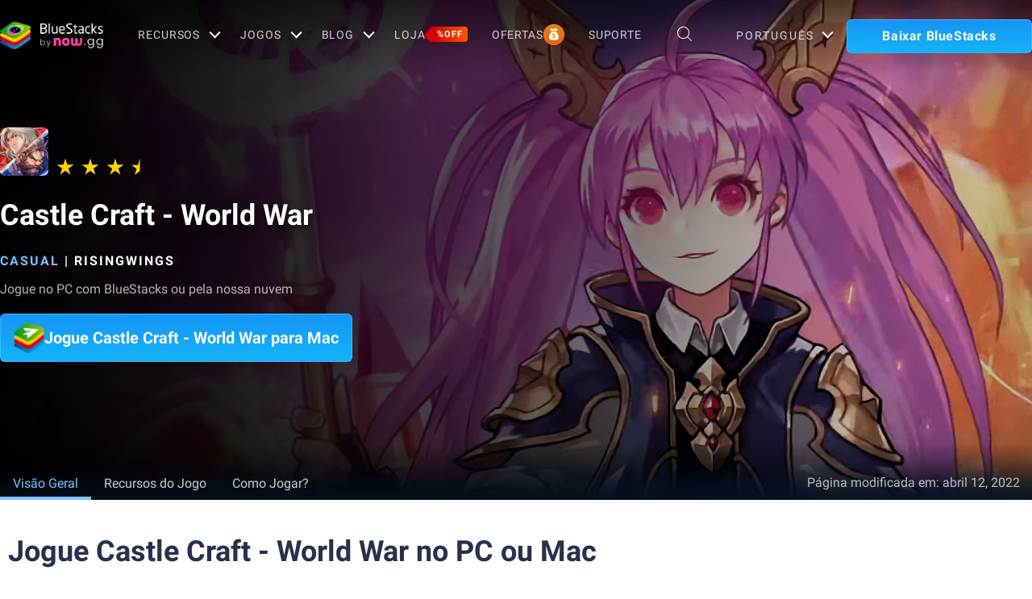

--- FILE ---
content_type: application/javascript; charset=UTF-8
request_url: https://www.bluestacks.com/_next/static/chunks/1795-fcd12dc84069a4bf.js
body_size: 5996
content:
(self.webpackChunk_N_E=self.webpackChunk_N_E||[]).push([[1795],{31795:function(e,t,r){var i;e=r.nmd(e),function(){"use strict";var n={function:!0,object:!0},a=n[typeof window]&&window||this,o=n[typeof t]&&t,l=n.object&&e&&!e.nodeType&&e,s=o&&l&&"object"==typeof r.g&&r.g;!s||s.global!==s&&s.window!==s&&s.self!==s||(a=s);var b=Math.pow(2,53)-1,p=/\bOpera/,c=Object.prototype,u=c.hasOwnProperty,d=c.toString;function f(e){return(e=String(e)).charAt(0).toUpperCase()+e.slice(1)}function S(e){return e=O(e),/^(?:webOS|i(?:OS|P))/.test(e)?e:f(e)}function x(e,t){for(var r in e)u.call(e,r)&&t(e[r],r,e)}function h(e){return null==e?f(e):d.call(e).slice(8,-1)}function m(e){return String(e).replace(/([ -])(?!$)/g,"$1?")}function g(e,t){var r=null;return function(e,t){var r=-1,i=e?e.length:0;if("number"==typeof i&&i>-1&&i<=b)for(;++r<i;)t(e[r],r,e);else x(e,t)}(e,(function(i,n){r=t(r,i,n,e)})),r}function O(e){return String(e).replace(/^ +| +$/g,"")}var y=function e(t){var r=a,i=t&&"object"==typeof t&&"String"!=h(t);i&&(r=t,t=null);var n=r.navigator||{},o=n.userAgent||"";t||(t=o);var l,s,b=i?!!n.likeChrome:/\bChrome\b/.test(t)&&!/internal|\n/i.test(d.toString()),c="Object",u=i?c:"ScriptBridgingProxyObject",f=i?c:"Environment",y=i&&r.java?"JavaPackage":h(r.java),E=i?c:"RuntimeObject",M=/\bJava/.test(y)&&r.java,w=M&&h(r.environment)==f,v=M?"a":"\u03b1",P=M?"b":"\u03b2",C=r.document||{},B=r.operamini||r.opera,k=p.test(k=i&&B?B["[[Class]]"]:h(B))?k:B=null,W=t,R=[],A=null,I=t==o,F=I&&B&&"function"==typeof B.version&&B.version(),T=g([{label:"EdgeHTML",pattern:"Edge"},"Trident",{label:"WebKit",pattern:"AppleWebKit"},"iCab","Presto","NetFront","Tasman","KHTML","Gecko"],(function(e,r){return e||RegExp("\\b"+(r.pattern||m(r))+"\\b","i").exec(t)&&(r.label||r)})),G=function(e){return g(e,(function(e,r){return e||RegExp("\\b"+(r.pattern||m(r))+"\\b","i").exec(t)&&(r.label||r)}))}(["Adobe AIR","Arora","Avant Browser","Breach","Camino","Electron","Epiphany","Fennec","Flock","Galeon","GreenBrowser","iCab","Iceweasel","K-Meleon","Konqueror","Lunascape","Maxthon",{label:"Microsoft Edge",pattern:"(?:Edge|Edg|EdgA|EdgiOS)"},"Midori","Nook Browser","PaleMoon","PhantomJS","Raven","Rekonq","RockMelt",{label:"Samsung Internet",pattern:"SamsungBrowser"},"SeaMonkey",{label:"Silk",pattern:"(?:Cloud9|Silk-Accelerated)"},"Sleipnir","SlimBrowser",{label:"SRWare Iron",pattern:"Iron"},"Sunrise","Swiftfox","Vivaldi","Waterfox","WebPositive",{label:"Yandex Browser",pattern:"YaBrowser"},{label:"UC Browser",pattern:"UCBrowser"},"Opera Mini",{label:"Opera Mini",pattern:"OPiOS"},"Opera",{label:"Opera",pattern:"OPR"},"Chromium","Chrome",{label:"Chrome",pattern:"(?:HeadlessChrome)"},{label:"Chrome Mobile",pattern:"(?:CriOS|CrMo)"},{label:"Firefox",pattern:"(?:Firefox|Minefield)"},{label:"Firefox for iOS",pattern:"FxiOS"},{label:"IE",pattern:"IEMobile"},{label:"IE",pattern:"MSIE"},"Safari"]),$=K([{label:"BlackBerry",pattern:"BB10"},"BlackBerry",{label:"Galaxy S",pattern:"GT-I9000"},{label:"Galaxy S2",pattern:"GT-I9100"},{label:"Galaxy S3",pattern:"GT-I9300"},{label:"Galaxy S4",pattern:"GT-I9500"},{label:"Galaxy S5",pattern:"SM-G900"},{label:"Galaxy S6",pattern:"SM-G920"},{label:"Galaxy S6 Edge",pattern:"SM-G925"},{label:"Galaxy S7",pattern:"SM-G930"},{label:"Galaxy S7 Edge",pattern:"SM-G935"},"Google TV","Lumia","iPad","iPod","iPhone","Kindle",{label:"Kindle Fire",pattern:"(?:Cloud9|Silk-Accelerated)"},"Nexus","Nook","PlayBook","PlayStation Vita","PlayStation","TouchPad","Transformer",{label:"Wii U",pattern:"WiiU"},"Wii","Xbox One",{label:"Xbox 360",pattern:"Xbox"},"Xoom"]),N=function(e){return g(e,(function(e,r,i){return e||(r[$]||r[/^[a-z]+(?: +[a-z]+\b)*/i.exec($)]||RegExp("\\b"+m(i)+"(?:\\b|\\w*\\d)","i").exec(t))&&i}))}({Apple:{iPad:1,iPhone:1,iPod:1},Alcatel:{},Archos:{},Amazon:{Kindle:1,"Kindle Fire":1},Asus:{Transformer:1},"Barnes & Noble":{Nook:1},BlackBerry:{PlayBook:1},Google:{"Google TV":1,Nexus:1},HP:{TouchPad:1},HTC:{},Huawei:{},Lenovo:{},LG:{},Microsoft:{Xbox:1,"Xbox One":1},Motorola:{Xoom:1},Nintendo:{"Wii U":1,Wii:1},Nokia:{Lumia:1},Oppo:{},Samsung:{"Galaxy S":1,"Galaxy S2":1,"Galaxy S3":1,"Galaxy S4":1},Sony:{PlayStation:1,"PlayStation Vita":1},Xiaomi:{Mi:1,Redmi:1}}),X=function(e){return g(e,(function(e,r){var i=r.pattern||m(r);return!e&&(e=RegExp("\\b"+i+"(?:/[\\d.]+|[ \\w.]*)","i").exec(t))&&(e=function(e,t,r){var i={"10.0":"10",6.4:"10 Technical Preview",6.3:"8.1",6.2:"8",6.1:"Server 2008 R2 / 7","6.0":"Server 2008 / Vista",5.2:"Server 2003 / XP 64-bit",5.1:"XP",5.01:"2000 SP1","5.0":"2000","4.0":"NT","4.90":"ME"};return t&&r&&/^Win/i.test(e)&&!/^Windows Phone /i.test(e)&&(i=i[/[\d.]+$/.exec(e)])&&(e="Windows "+i),e=String(e),t&&r&&(e=e.replace(RegExp(t,"i"),r)),S(e.replace(/ ce$/i," CE").replace(/\bhpw/i,"web").replace(/\bMacintosh\b/,"Mac OS").replace(/_PowerPC\b/i," OS").replace(/\b(OS X) [^ \d]+/i,"$1").replace(/\bMac (OS X)\b/,"$1").replace(/\/(\d)/," $1").replace(/_/g,".").replace(/(?: BePC|[ .]*fc[ \d.]+)$/i,"").replace(/\bx86\.64\b/gi,"x86_64").replace(/\b(Windows Phone) OS\b/,"$1").replace(/\b(Chrome OS \w+) [\d.]+\b/,"$1").split(" on ")[0])}(e,i,r.label||r)),e}))}(["Windows Phone","KaiOS","Android","CentOS",{label:"Chrome OS",pattern:"CrOS"},"Debian",{label:"DragonFly BSD",pattern:"DragonFly"},"Fedora","FreeBSD","Gentoo","Haiku","Kubuntu","Linux Mint","OpenBSD","Red Hat","SuSE","Ubuntu","Xubuntu","Cygwin","Symbian OS","hpwOS","webOS ","webOS","Tablet OS","Tizen","Linux","Mac OS X","Macintosh","Mac","Windows 98;","Windows "]);function K(e){return g(e,(function(e,r){var i=r.pattern||m(r);return!e&&(e=RegExp("\\b"+i+" *\\d+[.\\w_]*","i").exec(t)||RegExp("\\b"+i+" *\\w+-[\\w]*","i").exec(t)||RegExp("\\b"+i+"(?:; *(?:[a-z]+[_-])?[a-z]+\\d+|[^ ();-]*)","i").exec(t))&&((e=String(r.label&&!RegExp(i,"i").test(r.label)?r.label:e).split("/"))[1]&&!/[\d.]+/.test(e[0])&&(e[0]+=" "+e[1]),r=r.label||r,e=S(e[0].replace(RegExp(i,"i"),r).replace(RegExp("; *(?:"+r+"[_-])?","i")," ").replace(RegExp("("+r+")[-_.]?(\\w)","i"),"$1 $2"))),e}))}function j(e){return g(e,(function(e,r){return e||(RegExp(r+"(?:-[\\d.]+/|(?: for [\\w-]+)?[ /-])([\\d.]+[^ ();/_-]*)","i").exec(t)||0)[1]||null}))}if(T&&(T=[T]),/\bAndroid\b/.test(X)&&!$&&(l=/\bAndroid[^;]*;(.*?)(?:Build|\) AppleWebKit)\b/i.exec(t))&&($=O(l[1]).replace(/^[a-z]{2}-[a-z]{2};\s*/i,"")||null),N&&!$?$=K([N]):N&&$&&($=$.replace(RegExp("^("+m(N)+")[-_.\\s]","i"),N+" ").replace(RegExp("^("+m(N)+")[-_.]?(\\w)","i"),N+" $2")),(l=/\bGoogle TV\b/.exec($))&&($=l[0]),/\bSimulator\b/i.test(t)&&($=($?$+" ":"")+"Simulator"),"Opera Mini"==G&&/\bOPiOS\b/.test(t)&&R.push("running in Turbo/Uncompressed mode"),"IE"==G&&/\blike iPhone OS\b/.test(t)?(N=(l=e(t.replace(/like iPhone OS/,""))).manufacturer,$=l.product):/^iP/.test($)?(G||(G="Safari"),X="iOS"+((l=/ OS ([\d_]+)/i.exec(t))?" "+l[1].replace(/_/g,"."):"")):"Konqueror"==G&&/^Linux\b/i.test(X)?X="Kubuntu":N&&"Google"!=N&&(/Chrome/.test(G)&&!/\bMobile Safari\b/i.test(t)||/\bVita\b/.test($))||/\bAndroid\b/.test(X)&&/^Chrome/.test(G)&&/\bVersion\//i.test(t)?(G="Android Browser",X=/\bAndroid\b/.test(X)?X:"Android"):"Silk"==G?(/\bMobi/i.test(t)||(X="Android",R.unshift("desktop mode")),/Accelerated *= *true/i.test(t)&&R.unshift("accelerated")):"UC Browser"==G&&/\bUCWEB\b/.test(t)?R.push("speed mode"):"PaleMoon"==G&&(l=/\bFirefox\/([\d.]+)\b/.exec(t))?R.push("identifying as Firefox "+l[1]):"Firefox"==G&&(l=/\b(Mobile|Tablet|TV)\b/i.exec(t))?(X||(X="Firefox OS"),$||($=l[1])):!G||(l=!/\bMinefield\b/i.test(t)&&/\b(?:Firefox|Safari)\b/.exec(G))?(G&&!$&&/[\/,]|^[^(]+?\)/.test(t.slice(t.indexOf(l+"/")+8))&&(G=null),(l=$||N||X)&&($||N||/\b(?:Android|Symbian OS|Tablet OS|webOS)\b/.test(X))&&(G=/[a-z]+(?: Hat)?/i.exec(/\bAndroid\b/.test(X)?X:l)+" Browser")):"Electron"==G&&(l=(/\bChrome\/([\d.]+)\b/.exec(t)||0)[1])&&R.push("Chromium "+l),F||(F=j(["(?:Cloud9|CriOS|CrMo|Edge|Edg|EdgA|EdgiOS|FxiOS|HeadlessChrome|IEMobile|Iron|Opera ?Mini|OPiOS|OPR|Raven|SamsungBrowser|Silk(?!/[\\d.]+$)|UCBrowser|YaBrowser)","Version",m(G),"(?:Firefox|Minefield|NetFront)"])),(l=("iCab"==T&&parseFloat(F)>3?"WebKit":/\bOpera\b/.test(G)&&(/\bOPR\b/.test(t)?"Blink":"Presto"))||/\b(?:Midori|Nook|Safari)\b/i.test(t)&&!/^(?:Trident|EdgeHTML)$/.test(T)&&"WebKit"||!T&&/\bMSIE\b/i.test(t)&&("Mac OS"==X?"Tasman":"Trident")||"WebKit"==T&&/\bPlayStation\b(?! Vita\b)/i.test(G)&&"NetFront")&&(T=[l]),"IE"==G&&(l=(/; *(?:XBLWP|ZuneWP)(\d+)/i.exec(t)||0)[1])?(G+=" Mobile",X="Windows Phone "+(/\+$/.test(l)?l:l+".x"),R.unshift("desktop mode")):/\bWPDesktop\b/i.test(t)?(G="IE Mobile",X="Windows Phone 8.x",R.unshift("desktop mode"),F||(F=(/\brv:([\d.]+)/.exec(t)||0)[1])):"IE"!=G&&"Trident"==T&&(l=/\brv:([\d.]+)/.exec(t))&&(G&&R.push("identifying as "+G+(F?" "+F:"")),G="IE",F=l[1]),I){if(function(e,t){var r=null!=e?typeof e[t]:"number";return!/^(?:boolean|number|string|undefined)$/.test(r)&&("object"!=r||!!e[t])}(r,"global"))if(M&&(W=(l=M.lang.System).getProperty("os.arch"),X=X||l.getProperty("os.name")+" "+l.getProperty("os.version")),w){try{F=r.require("ringo/engine").version.join("."),G="RingoJS"}catch(V){(l=r.system)&&l.global.system==r.system&&(G="Narwhal",X||(X=l[0].os||null))}G||(G="Rhino")}else"object"==typeof r.process&&!r.process.browser&&(l=r.process)&&("object"==typeof l.versions&&("string"==typeof l.versions.electron?(R.push("Node "+l.versions.node),G="Electron",F=l.versions.electron):"string"==typeof l.versions.nw&&(R.push("Chromium "+F,"Node "+l.versions.node),G="NW.js",F=l.versions.nw)),G||(G="Node.js",W=l.arch,X=l.platform,F=(F=/[\d.]+/.exec(l.version))?F[0]:null));else h(l=r.runtime)==u?(G="Adobe AIR",X=l.flash.system.Capabilities.os):h(l=r.phantom)==E?(G="PhantomJS",F=(l=l.version||null)&&l.major+"."+l.minor+"."+l.patch):"number"==typeof C.documentMode&&(l=/\bTrident\/(\d+)/i.exec(t))?(F=[F,C.documentMode],(l=+l[1]+4)!=F[1]&&(R.push("IE "+F[1]+" mode"),T&&(T[1]=""),F[1]=l),F="IE"==G?String(F[1].toFixed(1)):F[0]):"number"==typeof C.documentMode&&/^(?:Chrome|Firefox)\b/.test(G)&&(R.push("masking as "+G+" "+F),G="IE",F="11.0",T=["Trident"],X="Windows");X=X&&S(X)}if(F&&(l=/(?:[ab]|dp|pre|[ab]\d+pre)(?:\d+\+?)?$/i.exec(F)||/(?:alpha|beta)(?: ?\d)?/i.exec(t+";"+(I&&n.appMinorVersion))||/\bMinefield\b/i.test(t)&&"a")&&(A=/b/i.test(l)?"beta":"alpha",F=F.replace(RegExp(l+"\\+?$"),"")+("beta"==A?P:v)+(/\d+\+?/.exec(l)||"")),"Fennec"==G||"Firefox"==G&&/\b(?:Android|Firefox OS|KaiOS)\b/.test(X))G="Firefox Mobile";else if("Maxthon"==G&&F)F=F.replace(/\.[\d.]+/,".x");else if(/\bXbox\b/i.test($))"Xbox 360"==$&&(X=null),"Xbox 360"==$&&/\bIEMobile\b/.test(t)&&R.unshift("mobile mode");else if(!/^(?:Chrome|IE|Opera)$/.test(G)&&(!G||$||/Browser|Mobi/.test(G))||"Windows CE"!=X&&!/Mobi/i.test(t))if("IE"==G&&I)try{null===r.external&&R.unshift("platform preview")}catch(V){R.unshift("embedded")}else(/\bBlackBerry\b/.test($)||/\bBB10\b/.test(t))&&(l=(RegExp($.replace(/ +/g," *")+"/([.\\d]+)","i").exec(t)||0)[1]||F)?(X=((l=[l,/BB10/.test(t)])[1]?($=null,N="BlackBerry"):"Device Software")+" "+l[0],F=null):this!=x&&"Wii"!=$&&(I&&B||/Opera/.test(G)&&/\b(?:MSIE|Firefox)\b/i.test(t)||"Firefox"==G&&/\bOS X (?:\d+\.){2,}/.test(X)||"IE"==G&&(X&&!/^Win/.test(X)&&F>5.5||/\bWindows XP\b/.test(X)&&F>8||8==F&&!/\bTrident\b/.test(t)))&&!p.test(l=e.call(x,t.replace(p,"")+";"))&&l.name&&(l="ing as "+l.name+((l=l.version)?" "+l:""),p.test(G)?(/\bIE\b/.test(l)&&"Mac OS"==X&&(X=null),l="identify"+l):(l="mask"+l,G=k?S(k.replace(/([a-z])([A-Z])/g,"$1 $2")):"Opera",/\bIE\b/.test(l)&&(X=null),I||(F=null)),T=["Presto"],R.push(l));else G+=" Mobile";(l=(/\bAppleWebKit\/([\d.]+\+?)/i.exec(t)||0)[1])&&(l=[parseFloat(l.replace(/\.(\d)$/,".0$1")),l],"Safari"==G&&"+"==l[1].slice(-1)?(G="WebKit Nightly",A="alpha",F=l[1].slice(0,-1)):F!=l[1]&&F!=(l[2]=(/\bSafari\/([\d.]+\+?)/i.exec(t)||0)[1])||(F=null),l[1]=(/\b(?:Headless)?Chrome\/([\d.]+)/i.exec(t)||0)[1],537.36==l[0]&&537.36==l[2]&&parseFloat(l[1])>=28&&"WebKit"==T&&(T=["Blink"]),I&&(b||l[1])?(T&&(T[1]="like Chrome"),l=l[1]||((l=l[0])<530?1:l<532?2:l<532.05?3:l<533?4:l<534.03?5:l<534.07?6:l<534.1?7:l<534.13?8:l<534.16?9:l<534.24?10:l<534.3?11:l<535.01?12:l<535.02?"13+":l<535.07?15:l<535.11?16:l<535.19?17:l<536.05?18:l<536.1?19:l<537.01?20:l<537.11?"21+":l<537.13?23:l<537.18?24:l<537.24?25:l<537.36?26:"Blink"!=T?"27":"28")):(T&&(T[1]="like Safari"),l=(l=l[0])<400?1:l<500?2:l<526?3:l<533?4:l<534?"4+":l<535?5:l<537?6:l<538?7:l<601?8:l<602?9:l<604?10:l<606?11:l<608?12:"12"),T&&(T[1]+=" "+(l+="number"==typeof l?".x":/[.+]/.test(l)?"":"+")),"Safari"==G&&(!F||parseInt(F)>45)?F=l:"Chrome"==G&&/\bHeadlessChrome/i.test(t)&&R.unshift("headless")),"Opera"==G&&(l=/\bzbov|zvav$/.exec(X))?(G+=" ",R.unshift("desktop mode"),"zvav"==l?(G+="Mini",F=null):G+="Mobile",X=X.replace(RegExp(" *"+l+"$"),"")):"Safari"==G&&/\bChrome\b/.exec(T&&T[1])?(R.unshift("desktop mode"),G="Chrome Mobile",F=null,/\bOS X\b/.test(X)?(N="Apple",X="iOS 4.3+"):X=null):/\bSRWare Iron\b/.test(G)&&!F&&(F=j("Chrome")),F&&0==F.indexOf(l=/[\d.]+$/.exec(X))&&t.indexOf("/"+l+"-")>-1&&(X=O(X.replace(l,""))),X&&-1!=X.indexOf(G)&&!RegExp(G+" OS").test(X)&&(X=X.replace(RegExp(" *"+m(G)+" *"),"")),T&&!/\b(?:Avant|Nook)\b/.test(G)&&(/Browser|Lunascape|Maxthon/.test(G)||"Safari"!=G&&/^iOS/.test(X)&&/\bSafari\b/.test(T[1])||/^(?:Adobe|Arora|Breach|Midori|Opera|Phantom|Rekonq|Rock|Samsung Internet|Sleipnir|SRWare Iron|Vivaldi|Web)/.test(G)&&T[1])&&(l=T[T.length-1])&&R.push(l),R.length&&(R=["("+R.join("; ")+")"]),N&&$&&$.indexOf(N)<0&&R.push("on "+N),$&&R.push((/^on /.test(R[R.length-1])?"":"on ")+$),X&&(l=/ ([\d.+]+)$/.exec(X),s=l&&"/"==X.charAt(X.length-l[0].length-1),X={architecture:32,family:l&&!s?X.replace(l[0],""):X,version:l?l[1]:null,toString:function(){var e=this.version;return this.family+(e&&!s?" "+e:"")+(64==this.architecture?" 64-bit":"")}}),(l=/\b(?:AMD|IA|Win|WOW|x86_|x)64\b/i.exec(W))&&!/\bi686\b/i.test(W)?(X&&(X.architecture=64,X.family=X.family.replace(RegExp(" *"+l),"")),G&&(/\bWOW64\b/i.test(t)||I&&/\w(?:86|32)$/.test(n.cpuClass||n.platform)&&!/\bWin64; x64\b/i.test(t))&&R.unshift("32-bit")):X&&/^OS X/.test(X.family)&&"Chrome"==G&&parseFloat(F)>=39&&(X.architecture=64),t||(t=null);var _={};return _.description=t,_.layout=T&&T[0],_.manufacturer=N,_.name=G,_.prerelease=A,_.product=$,_.ua=t,_.version=G&&F,_.os=X||{architecture:null,family:null,version:null,toString:function(){return"null"}},_.parse=e,_.toString=function(){return this.description||""},_.version&&R.unshift(F),_.name&&R.unshift(G),X&&G&&(X!=String(X).split(" ")[0]||X!=G.split(" ")[0]&&!$)&&R.push($?"("+X+")":"on "+X),R.length&&(_.description=R.join(" ")),_}();a.platform=y,void 0===(i=function(){return y}.call(t,r,t,e))||(e.exports=i)}.call(this)}}]);